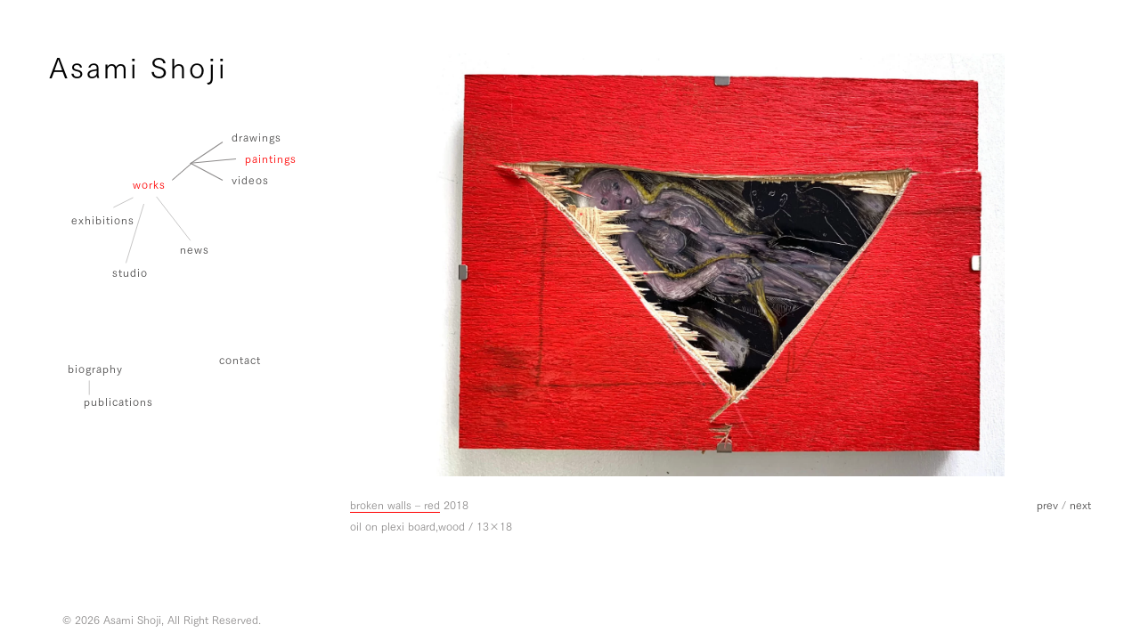

--- FILE ---
content_type: text/html; charset=UTF-8
request_url: https://shojiasami.com/works/100/
body_size: 4361
content:
<!DOCTYPE html>
<html lang="ja">

<head>
  <meta charset="utf-8">
  <meta http-equiv="x-ua-compatible" content="ie=edge">
  <meta name="viewport" content="width=device-width, initial-scale=1, shrink-to-fit=no">
  <link rel="shortcut icon" href="https://shojiasami.com/wp-content/themes/shouji_asami_ver2/images/favicon.ico" type="image/vnd.microsoft.ico" />
  <link rel="icon" href="https://shojiasami.com/wp-content/themes/shouji_asami_ver2/images/favicon.png" type="image/png" />
  <meta http-equiv="Expires" content="2592000">
  <!-- Use the title from a page's frontmatter if it has one -->
  <title>broken walls &#8211; red | Shoji Asami | 庄司朝美</title>
  <meta name="description" content="" />
  <meta name='robots' content='max-image-preview:large' />
<script type="text/javascript">
window._wpemojiSettings = {"baseUrl":"https:\/\/s.w.org\/images\/core\/emoji\/14.0.0\/72x72\/","ext":".png","svgUrl":"https:\/\/s.w.org\/images\/core\/emoji\/14.0.0\/svg\/","svgExt":".svg","source":{"concatemoji":"https:\/\/shojiasami.com\/wp-includes\/js\/wp-emoji-release.min.js?ver=6.2.8"}};
/*! This file is auto-generated */
!function(e,a,t){var n,r,o,i=a.createElement("canvas"),p=i.getContext&&i.getContext("2d");function s(e,t){p.clearRect(0,0,i.width,i.height),p.fillText(e,0,0);e=i.toDataURL();return p.clearRect(0,0,i.width,i.height),p.fillText(t,0,0),e===i.toDataURL()}function c(e){var t=a.createElement("script");t.src=e,t.defer=t.type="text/javascript",a.getElementsByTagName("head")[0].appendChild(t)}for(o=Array("flag","emoji"),t.supports={everything:!0,everythingExceptFlag:!0},r=0;r<o.length;r++)t.supports[o[r]]=function(e){if(p&&p.fillText)switch(p.textBaseline="top",p.font="600 32px Arial",e){case"flag":return s("\ud83c\udff3\ufe0f\u200d\u26a7\ufe0f","\ud83c\udff3\ufe0f\u200b\u26a7\ufe0f")?!1:!s("\ud83c\uddfa\ud83c\uddf3","\ud83c\uddfa\u200b\ud83c\uddf3")&&!s("\ud83c\udff4\udb40\udc67\udb40\udc62\udb40\udc65\udb40\udc6e\udb40\udc67\udb40\udc7f","\ud83c\udff4\u200b\udb40\udc67\u200b\udb40\udc62\u200b\udb40\udc65\u200b\udb40\udc6e\u200b\udb40\udc67\u200b\udb40\udc7f");case"emoji":return!s("\ud83e\udef1\ud83c\udffb\u200d\ud83e\udef2\ud83c\udfff","\ud83e\udef1\ud83c\udffb\u200b\ud83e\udef2\ud83c\udfff")}return!1}(o[r]),t.supports.everything=t.supports.everything&&t.supports[o[r]],"flag"!==o[r]&&(t.supports.everythingExceptFlag=t.supports.everythingExceptFlag&&t.supports[o[r]]);t.supports.everythingExceptFlag=t.supports.everythingExceptFlag&&!t.supports.flag,t.DOMReady=!1,t.readyCallback=function(){t.DOMReady=!0},t.supports.everything||(n=function(){t.readyCallback()},a.addEventListener?(a.addEventListener("DOMContentLoaded",n,!1),e.addEventListener("load",n,!1)):(e.attachEvent("onload",n),a.attachEvent("onreadystatechange",function(){"complete"===a.readyState&&t.readyCallback()})),(e=t.source||{}).concatemoji?c(e.concatemoji):e.wpemoji&&e.twemoji&&(c(e.twemoji),c(e.wpemoji)))}(window,document,window._wpemojiSettings);
</script>
<style type="text/css">
img.wp-smiley,
img.emoji {
	display: inline !important;
	border: none !important;
	box-shadow: none !important;
	height: 1em !important;
	width: 1em !important;
	margin: 0 0.07em !important;
	vertical-align: -0.1em !important;
	background: none !important;
	padding: 0 !important;
}
</style>
	<link rel='stylesheet' id='wp-block-library-css' href='https://shojiasami.com/wp-includes/css/dist/block-library/style.min.css?ver=6.2.8' type='text/css' media='all' />
<link rel='stylesheet' id='classic-theme-styles-css' href='https://shojiasami.com/wp-includes/css/classic-themes.min.css?ver=6.2.8' type='text/css' media='all' />
<style id='global-styles-inline-css' type='text/css'>
body{--wp--preset--color--black: #000000;--wp--preset--color--cyan-bluish-gray: #abb8c3;--wp--preset--color--white: #ffffff;--wp--preset--color--pale-pink: #f78da7;--wp--preset--color--vivid-red: #cf2e2e;--wp--preset--color--luminous-vivid-orange: #ff6900;--wp--preset--color--luminous-vivid-amber: #fcb900;--wp--preset--color--light-green-cyan: #7bdcb5;--wp--preset--color--vivid-green-cyan: #00d084;--wp--preset--color--pale-cyan-blue: #8ed1fc;--wp--preset--color--vivid-cyan-blue: #0693e3;--wp--preset--color--vivid-purple: #9b51e0;--wp--preset--gradient--vivid-cyan-blue-to-vivid-purple: linear-gradient(135deg,rgba(6,147,227,1) 0%,rgb(155,81,224) 100%);--wp--preset--gradient--light-green-cyan-to-vivid-green-cyan: linear-gradient(135deg,rgb(122,220,180) 0%,rgb(0,208,130) 100%);--wp--preset--gradient--luminous-vivid-amber-to-luminous-vivid-orange: linear-gradient(135deg,rgba(252,185,0,1) 0%,rgba(255,105,0,1) 100%);--wp--preset--gradient--luminous-vivid-orange-to-vivid-red: linear-gradient(135deg,rgba(255,105,0,1) 0%,rgb(207,46,46) 100%);--wp--preset--gradient--very-light-gray-to-cyan-bluish-gray: linear-gradient(135deg,rgb(238,238,238) 0%,rgb(169,184,195) 100%);--wp--preset--gradient--cool-to-warm-spectrum: linear-gradient(135deg,rgb(74,234,220) 0%,rgb(151,120,209) 20%,rgb(207,42,186) 40%,rgb(238,44,130) 60%,rgb(251,105,98) 80%,rgb(254,248,76) 100%);--wp--preset--gradient--blush-light-purple: linear-gradient(135deg,rgb(255,206,236) 0%,rgb(152,150,240) 100%);--wp--preset--gradient--blush-bordeaux: linear-gradient(135deg,rgb(254,205,165) 0%,rgb(254,45,45) 50%,rgb(107,0,62) 100%);--wp--preset--gradient--luminous-dusk: linear-gradient(135deg,rgb(255,203,112) 0%,rgb(199,81,192) 50%,rgb(65,88,208) 100%);--wp--preset--gradient--pale-ocean: linear-gradient(135deg,rgb(255,245,203) 0%,rgb(182,227,212) 50%,rgb(51,167,181) 100%);--wp--preset--gradient--electric-grass: linear-gradient(135deg,rgb(202,248,128) 0%,rgb(113,206,126) 100%);--wp--preset--gradient--midnight: linear-gradient(135deg,rgb(2,3,129) 0%,rgb(40,116,252) 100%);--wp--preset--duotone--dark-grayscale: url('#wp-duotone-dark-grayscale');--wp--preset--duotone--grayscale: url('#wp-duotone-grayscale');--wp--preset--duotone--purple-yellow: url('#wp-duotone-purple-yellow');--wp--preset--duotone--blue-red: url('#wp-duotone-blue-red');--wp--preset--duotone--midnight: url('#wp-duotone-midnight');--wp--preset--duotone--magenta-yellow: url('#wp-duotone-magenta-yellow');--wp--preset--duotone--purple-green: url('#wp-duotone-purple-green');--wp--preset--duotone--blue-orange: url('#wp-duotone-blue-orange');--wp--preset--font-size--small: 13px;--wp--preset--font-size--medium: 20px;--wp--preset--font-size--large: 36px;--wp--preset--font-size--x-large: 42px;--wp--preset--spacing--20: 0.44rem;--wp--preset--spacing--30: 0.67rem;--wp--preset--spacing--40: 1rem;--wp--preset--spacing--50: 1.5rem;--wp--preset--spacing--60: 2.25rem;--wp--preset--spacing--70: 3.38rem;--wp--preset--spacing--80: 5.06rem;--wp--preset--shadow--natural: 6px 6px 9px rgba(0, 0, 0, 0.2);--wp--preset--shadow--deep: 12px 12px 50px rgba(0, 0, 0, 0.4);--wp--preset--shadow--sharp: 6px 6px 0px rgba(0, 0, 0, 0.2);--wp--preset--shadow--outlined: 6px 6px 0px -3px rgba(255, 255, 255, 1), 6px 6px rgba(0, 0, 0, 1);--wp--preset--shadow--crisp: 6px 6px 0px rgba(0, 0, 0, 1);}:where(.is-layout-flex){gap: 0.5em;}body .is-layout-flow > .alignleft{float: left;margin-inline-start: 0;margin-inline-end: 2em;}body .is-layout-flow > .alignright{float: right;margin-inline-start: 2em;margin-inline-end: 0;}body .is-layout-flow > .aligncenter{margin-left: auto !important;margin-right: auto !important;}body .is-layout-constrained > .alignleft{float: left;margin-inline-start: 0;margin-inline-end: 2em;}body .is-layout-constrained > .alignright{float: right;margin-inline-start: 2em;margin-inline-end: 0;}body .is-layout-constrained > .aligncenter{margin-left: auto !important;margin-right: auto !important;}body .is-layout-constrained > :where(:not(.alignleft):not(.alignright):not(.alignfull)){max-width: var(--wp--style--global--content-size);margin-left: auto !important;margin-right: auto !important;}body .is-layout-constrained > .alignwide{max-width: var(--wp--style--global--wide-size);}body .is-layout-flex{display: flex;}body .is-layout-flex{flex-wrap: wrap;align-items: center;}body .is-layout-flex > *{margin: 0;}:where(.wp-block-columns.is-layout-flex){gap: 2em;}.has-black-color{color: var(--wp--preset--color--black) !important;}.has-cyan-bluish-gray-color{color: var(--wp--preset--color--cyan-bluish-gray) !important;}.has-white-color{color: var(--wp--preset--color--white) !important;}.has-pale-pink-color{color: var(--wp--preset--color--pale-pink) !important;}.has-vivid-red-color{color: var(--wp--preset--color--vivid-red) !important;}.has-luminous-vivid-orange-color{color: var(--wp--preset--color--luminous-vivid-orange) !important;}.has-luminous-vivid-amber-color{color: var(--wp--preset--color--luminous-vivid-amber) !important;}.has-light-green-cyan-color{color: var(--wp--preset--color--light-green-cyan) !important;}.has-vivid-green-cyan-color{color: var(--wp--preset--color--vivid-green-cyan) !important;}.has-pale-cyan-blue-color{color: var(--wp--preset--color--pale-cyan-blue) !important;}.has-vivid-cyan-blue-color{color: var(--wp--preset--color--vivid-cyan-blue) !important;}.has-vivid-purple-color{color: var(--wp--preset--color--vivid-purple) !important;}.has-black-background-color{background-color: var(--wp--preset--color--black) !important;}.has-cyan-bluish-gray-background-color{background-color: var(--wp--preset--color--cyan-bluish-gray) !important;}.has-white-background-color{background-color: var(--wp--preset--color--white) !important;}.has-pale-pink-background-color{background-color: var(--wp--preset--color--pale-pink) !important;}.has-vivid-red-background-color{background-color: var(--wp--preset--color--vivid-red) !important;}.has-luminous-vivid-orange-background-color{background-color: var(--wp--preset--color--luminous-vivid-orange) !important;}.has-luminous-vivid-amber-background-color{background-color: var(--wp--preset--color--luminous-vivid-amber) !important;}.has-light-green-cyan-background-color{background-color: var(--wp--preset--color--light-green-cyan) !important;}.has-vivid-green-cyan-background-color{background-color: var(--wp--preset--color--vivid-green-cyan) !important;}.has-pale-cyan-blue-background-color{background-color: var(--wp--preset--color--pale-cyan-blue) !important;}.has-vivid-cyan-blue-background-color{background-color: var(--wp--preset--color--vivid-cyan-blue) !important;}.has-vivid-purple-background-color{background-color: var(--wp--preset--color--vivid-purple) !important;}.has-black-border-color{border-color: var(--wp--preset--color--black) !important;}.has-cyan-bluish-gray-border-color{border-color: var(--wp--preset--color--cyan-bluish-gray) !important;}.has-white-border-color{border-color: var(--wp--preset--color--white) !important;}.has-pale-pink-border-color{border-color: var(--wp--preset--color--pale-pink) !important;}.has-vivid-red-border-color{border-color: var(--wp--preset--color--vivid-red) !important;}.has-luminous-vivid-orange-border-color{border-color: var(--wp--preset--color--luminous-vivid-orange) !important;}.has-luminous-vivid-amber-border-color{border-color: var(--wp--preset--color--luminous-vivid-amber) !important;}.has-light-green-cyan-border-color{border-color: var(--wp--preset--color--light-green-cyan) !important;}.has-vivid-green-cyan-border-color{border-color: var(--wp--preset--color--vivid-green-cyan) !important;}.has-pale-cyan-blue-border-color{border-color: var(--wp--preset--color--pale-cyan-blue) !important;}.has-vivid-cyan-blue-border-color{border-color: var(--wp--preset--color--vivid-cyan-blue) !important;}.has-vivid-purple-border-color{border-color: var(--wp--preset--color--vivid-purple) !important;}.has-vivid-cyan-blue-to-vivid-purple-gradient-background{background: var(--wp--preset--gradient--vivid-cyan-blue-to-vivid-purple) !important;}.has-light-green-cyan-to-vivid-green-cyan-gradient-background{background: var(--wp--preset--gradient--light-green-cyan-to-vivid-green-cyan) !important;}.has-luminous-vivid-amber-to-luminous-vivid-orange-gradient-background{background: var(--wp--preset--gradient--luminous-vivid-amber-to-luminous-vivid-orange) !important;}.has-luminous-vivid-orange-to-vivid-red-gradient-background{background: var(--wp--preset--gradient--luminous-vivid-orange-to-vivid-red) !important;}.has-very-light-gray-to-cyan-bluish-gray-gradient-background{background: var(--wp--preset--gradient--very-light-gray-to-cyan-bluish-gray) !important;}.has-cool-to-warm-spectrum-gradient-background{background: var(--wp--preset--gradient--cool-to-warm-spectrum) !important;}.has-blush-light-purple-gradient-background{background: var(--wp--preset--gradient--blush-light-purple) !important;}.has-blush-bordeaux-gradient-background{background: var(--wp--preset--gradient--blush-bordeaux) !important;}.has-luminous-dusk-gradient-background{background: var(--wp--preset--gradient--luminous-dusk) !important;}.has-pale-ocean-gradient-background{background: var(--wp--preset--gradient--pale-ocean) !important;}.has-electric-grass-gradient-background{background: var(--wp--preset--gradient--electric-grass) !important;}.has-midnight-gradient-background{background: var(--wp--preset--gradient--midnight) !important;}.has-small-font-size{font-size: var(--wp--preset--font-size--small) !important;}.has-medium-font-size{font-size: var(--wp--preset--font-size--medium) !important;}.has-large-font-size{font-size: var(--wp--preset--font-size--large) !important;}.has-x-large-font-size{font-size: var(--wp--preset--font-size--x-large) !important;}
.wp-block-navigation a:where(:not(.wp-element-button)){color: inherit;}
:where(.wp-block-columns.is-layout-flex){gap: 2em;}
.wp-block-pullquote{font-size: 1.5em;line-height: 1.6;}
</style>
<link rel='stylesheet' id='site.css-css' href='https://shojiasami.com/wp-content/themes/shouji_asami_ver2/stylesheets/site.css?ver=20260131080956' type='text/css' media='all' />
<script type='text/javascript' src='https://shojiasami.com/wp-includes/js/jquery/jquery.min.js?ver=3.6.4' id='jquery-core-js'></script>
<script type='text/javascript' src='https://shojiasami.com/wp-includes/js/jquery/jquery-migrate.min.js?ver=3.4.0' id='jquery-migrate-js'></script>
<link rel="https://api.w.org/" href="https://shojiasami.com/wp-json/" /><link rel="alternate" type="application/json" href="https://shojiasami.com/wp-json/wp/v2/works/1108" /><link rel="EditURI" type="application/rsd+xml" title="RSD" href="https://shojiasami.com/xmlrpc.php?rsd" />
<link rel="wlwmanifest" type="application/wlwmanifest+xml" href="https://shojiasami.com/wp-includes/wlwmanifest.xml" />
<meta name="generator" content="WordPress 6.2.8" />
<link rel="canonical" href="https://shojiasami.com/works/100/" />
<link rel='shortlink' href='https://shojiasami.com/?p=1108' />
<link rel="alternate" type="application/json+oembed" href="https://shojiasami.com/wp-json/oembed/1.0/embed?url=https%3A%2F%2Fshojiasami.com%2Fworks%2F100%2F" />
<link rel="alternate" type="text/xml+oembed" href="https://shojiasami.com/wp-json/oembed/1.0/embed?url=https%3A%2F%2Fshojiasami.com%2Fworks%2F100%2F&#038;format=xml" />
</head>
<body>
  <div class="l-wrapper container works 100">
    <div class="l-side">
        <div class="l-side-inner">
          <header class="l-header">
	<h1 class="header-title">
        <a href="/">Asami Shoji</a>
	</h1>
</header>              <div class="visible-md visible-lg">
                
<nav class="l-nav">
    <ul class="nav">
                    <li class="
            nav-current has-child-nav            ">
                <a href="https://shojiasami.com/works">works</a>
            </li>
                    <ul class="nav-category">
                                    <li >
                        <a href="https://shojiasami.com/category/drawings/">drawings</a>
                    </li>
                                    <li class="nav-current">
                        <a href="https://shojiasami.com/category/paintings/">paintings</a>
                    </li>
                                    <li >
                        <a href="https://shojiasami.com/category/videos/">videos</a>
                    </li>
                            </ul>
                                <li class="
                         ">
                <a href="https://shojiasami.com/exhibitions">exhibitions</a>
            </li>
                            <li class="
                         ">
                <a href="https://shojiasami.com/studio">studio</a>
            </li>
                            <li class="
                         ">
                <a href="https://shojiasami.com/news">news</a>
            </li>
                            <li class="
                         ">
                <a href="https://shojiasami.com/biography">biography</a>
            </li>
                            <li class="
                         ">
                <a href="https://shojiasami.com/publications">publications</a>
            </li>
                            <li class="
                         ">
                <a href="https://shojiasami.com/contact">contact</a>
            </li>
                    <!-- .nav--></ul>

<!-- .l-nav--></nav>
              </div>
                            <div class="hidden-md hidden-lg l-menu-button">
                    <button id="js-menu-button" class="c-menu-button">
                        <span></span>
                        <span></span>
                    </button>
                </div>
                    </div>
    </div>
    <main class="l-main">            <section class="l-gallery-detail">
  <div class="p-image"><img width="1920" height="1431" src="https://shojiasami.com/wp-content/uploads/works_100.jpg" class="attachment-large size-large wp-post-image" alt="" decoding="async" srcset="https://shojiasami.com/wp-content/uploads/works_100.jpg 1920w, https://shojiasami.com/wp-content/uploads/works_100-640x477.jpg 640w, https://shojiasami.com/wp-content/uploads/works_100-320x239.jpg 320w, https://shojiasami.com/wp-content/uploads/works_100-768x572.jpg 768w, https://shojiasami.com/wp-content/uploads/works_100-1536x1145.jpg 1536w" sizes="(max-width: 1920px) 100vw, 1920px" /></div>
<div class="l-infomation">
    <div class="l-gallery__text">
        <span class="l-gallery__title">broken walls &#8211; red</span> 2018        <div>oil on plexi board,wood / 13×18</div>
                            </div>
    <div class="l-gallery-pagination">
        <a href="https://shojiasami.com/works/99/" rel="prev">prev</a>        <span> / </span>
        <a href="https://shojiasami.com/works/101/" rel="next">next</a>    </div>
</div>
</section>                </main>
        </div>
        <footer class="l-footer container">
                            <div class="l-modal hidden-md hidden-lg" style="display: none;">
                    
<nav class="l-nav">
    <ul class="nav">
                    <li class="
            nav-current has-child-nav            ">
                <a href="https://shojiasami.com/works">works</a>
            </li>
                    <ul class="nav-category">
                                    <li >
                        <a href="https://shojiasami.com/category/drawings/">drawings</a>
                    </li>
                                    <li class="nav-current">
                        <a href="https://shojiasami.com/category/paintings/">paintings</a>
                    </li>
                                    <li >
                        <a href="https://shojiasami.com/category/videos/">videos</a>
                    </li>
                            </ul>
                                <li class="
                         ">
                <a href="https://shojiasami.com/exhibitions">exhibitions</a>
            </li>
                            <li class="
                         ">
                <a href="https://shojiasami.com/studio">studio</a>
            </li>
                            <li class="
                         ">
                <a href="https://shojiasami.com/news">news</a>
            </li>
                            <li class="
                         ">
                <a href="https://shojiasami.com/biography">biography</a>
            </li>
                            <li class="
                         ">
                <a href="https://shojiasami.com/publications">publications</a>
            </li>
                            <li class="
                         ">
                <a href="https://shojiasami.com/contact">contact</a>
            </li>
                    <!-- .nav--></ul>

<!-- .l-nav--></nav>
                </div>
                <div class="l-credit">
<p class="copy">© 2026 Asami Shoji, All Right Reserved.</p>
</div>
                    </footer>
        </body>
<script type='text/javascript' src='https://shojiasami.com/wp-content/themes/shouji_asami_ver2/javascripts/site.js?ver=1.0.0' id='site.js-js'></script>
</html>

--- FILE ---
content_type: image/svg+xml
request_url: https://shojiasami.com/wp-content/themes/shouji_asami_ver2/images/svg/line.svg
body_size: 351
content:
<?xml version="1.0" encoding="utf-8"?>
<!-- Generator: Adobe Illustrator 21.0.2, SVG Export Plug-In . SVG Version: 6.00 Build 0)  -->
<svg version="1.1" id="レイヤー_1" xmlns="http://www.w3.org/2000/svg" xmlns:xlink="http://www.w3.org/1999/xlink" x="0px"
	 y="0px" viewBox="0 0 203.8 240.2" style="enable-background:new 0 0 203.8 240.2;" xml:space="preserve">
<style type="text/css">
	.st0{fill:none;stroke:#8C8A8A;stroke-width:0.5;stroke-miterlimit:10;}
</style>
<line class="st0" x1="96" y1="24.8" x2="76" y2="90.8"/>
<line class="st0" x1="84" y1="17.8" x2="62" y2="28.8"/>
<line class="st0" x1="110" y1="16.8" x2="148" y2="65.8"/>
<line class="st0" x1="35" y1="221.8" x2="35" y2="237.8"/>
</svg>


--- FILE ---
content_type: application/javascript
request_url: https://shojiasami.com/wp-content/themes/shouji_asami_ver2/javascripts/site.js?ver=1.0.0
body_size: 198
content:
jQuery(function ($) {

    const toggleMenuSp = function ($this) {
        const $self = $this;
        const $target = $(".l-modal");
        $self.addClass('is_animation');

        if ($self.hasClass('is_active')) {
            $self.removeClass('is_active');
            $target.removeClass('is_active');
            setTimeout((e) => {
                $target.hide();
            }, 500);
        } else {
            $target.show();
            $self.addClass('is_active');
            $target.addClass('is_active');
        };

        setTimeout((e) => {
            $self.removeClass('is_animation');
        }, 500);
    };

    $("#js-menu-button").on('click', function () {
        if($(this).hasClass('is_animation')) {
            return false;
        }
        toggleMenuSp($(this));
    });
});